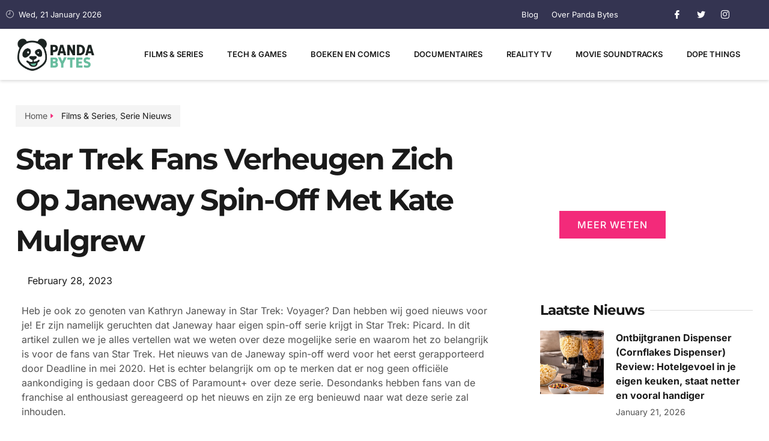

--- FILE ---
content_type: text/html; charset=utf-8
request_url: https://www.google.com/recaptcha/api2/aframe
body_size: 269
content:
<!DOCTYPE HTML><html><head><meta http-equiv="content-type" content="text/html; charset=UTF-8"></head><body><script nonce="ROf0lIB6TRJygkEOObfMYQ">/** Anti-fraud and anti-abuse applications only. See google.com/recaptcha */ try{var clients={'sodar':'https://pagead2.googlesyndication.com/pagead/sodar?'};window.addEventListener("message",function(a){try{if(a.source===window.parent){var b=JSON.parse(a.data);var c=clients[b['id']];if(c){var d=document.createElement('img');d.src=c+b['params']+'&rc='+(localStorage.getItem("rc::a")?sessionStorage.getItem("rc::b"):"");window.document.body.appendChild(d);sessionStorage.setItem("rc::e",parseInt(sessionStorage.getItem("rc::e")||0)+1);localStorage.setItem("rc::h",'1769018574762');}}}catch(b){}});window.parent.postMessage("_grecaptcha_ready", "*");}catch(b){}</script></body></html>

--- FILE ---
content_type: text/css
request_url: https://pandabytes.nl/wp-content/uploads/elementor/css/post-24995.css?ver=1768988706
body_size: 1309
content:
.elementor-24995 .elementor-element.elementor-element-541d6730 > .elementor-container > .elementor-column > .elementor-widget-wrap{align-content:center;align-items:center;}.elementor-24995 .elementor-element.elementor-element-541d6730:not(.elementor-motion-effects-element-type-background), .elementor-24995 .elementor-element.elementor-element-541d6730 > .elementor-motion-effects-container > .elementor-motion-effects-layer{background-color:var( --e-global-color-primary );}.elementor-24995 .elementor-element.elementor-element-541d6730{transition:background 0.3s, border 0.3s, border-radius 0.3s, box-shadow 0.3s;}.elementor-24995 .elementor-element.elementor-element-541d6730 > .elementor-background-overlay{transition:background 0.3s, border-radius 0.3s, opacity 0.3s;}.elementor-24995 .elementor-element.elementor-element-6fdc9318 .elementor-icon-list-icon i{color:var( --e-global-color-651faef );transition:color 0.3s;}.elementor-24995 .elementor-element.elementor-element-6fdc9318 .elementor-icon-list-icon svg{fill:var( --e-global-color-651faef );transition:fill 0.3s;}.elementor-24995 .elementor-element.elementor-element-6fdc9318{--e-icon-list-icon-size:13px;--icon-vertical-align:center;--icon-vertical-offset:0px;}.elementor-24995 .elementor-element.elementor-element-6fdc9318 .elementor-icon-list-item > .elementor-icon-list-text, .elementor-24995 .elementor-element.elementor-element-6fdc9318 .elementor-icon-list-item > a{font-family:var( --e-global-typography-112b6c4-font-family ), Sans-serif;font-size:var( --e-global-typography-112b6c4-font-size );font-weight:var( --e-global-typography-112b6c4-font-weight );}.elementor-24995 .elementor-element.elementor-element-6fdc9318 .elementor-icon-list-text{color:var( --e-global-color-651faef );transition:color 0.3s;}.elementor-24995 .elementor-element.elementor-element-1772f7e1 > .elementor-container > .elementor-column > .elementor-widget-wrap{align-content:center;align-items:center;}.elementor-24995 .elementor-element.elementor-element-53c7b1d1{width:auto;max-width:auto;--e-icon-list-icon-size:14px;--icon-vertical-offset:0px;}.elementor-24995 .elementor-element.elementor-element-53c7b1d1 .elementor-icon-list-items:not(.elementor-inline-items) .elementor-icon-list-item:not(:last-child){padding-block-end:calc(2px/2);}.elementor-24995 .elementor-element.elementor-element-53c7b1d1 .elementor-icon-list-items:not(.elementor-inline-items) .elementor-icon-list-item:not(:first-child){margin-block-start:calc(2px/2);}.elementor-24995 .elementor-element.elementor-element-53c7b1d1 .elementor-icon-list-items.elementor-inline-items .elementor-icon-list-item{margin-inline:calc(2px/2);}.elementor-24995 .elementor-element.elementor-element-53c7b1d1 .elementor-icon-list-items.elementor-inline-items{margin-inline:calc(-2px/2);}.elementor-24995 .elementor-element.elementor-element-53c7b1d1 .elementor-icon-list-items.elementor-inline-items .elementor-icon-list-item:after{inset-inline-end:calc(-2px/2);}.elementor-24995 .elementor-element.elementor-element-53c7b1d1 .elementor-icon-list-icon i{color:var( --e-global-color-308e809 );transition:color 0.3s;}.elementor-24995 .elementor-element.elementor-element-53c7b1d1 .elementor-icon-list-icon svg{fill:var( --e-global-color-308e809 );transition:fill 0.3s;}.elementor-24995 .elementor-element.elementor-element-53c7b1d1 .elementor-icon-list-item > .elementor-icon-list-text, .elementor-24995 .elementor-element.elementor-element-53c7b1d1 .elementor-icon-list-item > a{font-family:var( --e-global-typography-112b6c4-font-family ), Sans-serif;font-size:var( --e-global-typography-112b6c4-font-size );font-weight:var( --e-global-typography-112b6c4-font-weight );}.elementor-24995 .elementor-element.elementor-element-53c7b1d1 .elementor-icon-list-text{color:var( --e-global-color-651faef );transition:color 0.3s;}.elementor-24995 .elementor-element.elementor-element-15cf64e{--grid-template-columns:repeat(0, auto);--icon-size:14px;--grid-column-gap:7px;--grid-row-gap:0px;}.elementor-24995 .elementor-element.elementor-element-15cf64e .elementor-widget-container{text-align:left;}.elementor-24995 .elementor-element.elementor-element-15cf64e .elementor-social-icon{background-color:var( --e-global-color-2db06a9 );}.elementor-24995 .elementor-element.elementor-element-15cf64e .elementor-social-icon i{color:var( --e-global-color-651faef );}.elementor-24995 .elementor-element.elementor-element-15cf64e .elementor-social-icon svg{fill:var( --e-global-color-651faef );}.elementor-24995 .elementor-element.elementor-element-15cf64e .elementor-social-icon:hover{background-color:var( --e-global-color-2db06a9 );}.elementor-24995 .elementor-element.elementor-element-15cf64e .elementor-social-icon:hover i{color:var( --e-global-color-308e809 );}.elementor-24995 .elementor-element.elementor-element-15cf64e .elementor-social-icon:hover svg{fill:var( --e-global-color-308e809 );}.elementor-24995 .elementor-element.elementor-element-344d0cf9 > .elementor-container > .elementor-column > .elementor-widget-wrap{align-content:center;align-items:center;}.elementor-24995 .elementor-element.elementor-element-344d0cf9:not(.elementor-motion-effects-element-type-background), .elementor-24995 .elementor-element.elementor-element-344d0cf9 > .elementor-motion-effects-container > .elementor-motion-effects-layer{background-color:var( --e-global-color-651faef );}.elementor-24995 .elementor-element.elementor-element-344d0cf9{box-shadow:0px 2px 5px 0px rgba(0, 0, 0, 0.15);transition:background 0.3s, border 0.3s, border-radius 0.3s, box-shadow 0.3s;z-index:9;}.elementor-24995 .elementor-element.elementor-element-344d0cf9 > .elementor-background-overlay{transition:background 0.3s, border-radius 0.3s, opacity 0.3s;}.elementor-24995 .elementor-element.elementor-element-2f050cb{width:auto;max-width:auto;text-align:start;}.elementor-24995 .elementor-element.elementor-element-2f050cb img{width:334px;}.elementor-24995 .elementor-element.elementor-element-66172455 > .elementor-element-populated{padding:25px 0px 25px 0px;}.elementor-24995 .elementor-element.elementor-element-60673420 .elementor-menu-toggle{margin-left:auto;background-color:var( --e-global-color-2db06a9 );}.elementor-24995 .elementor-element.elementor-element-60673420 .elementor-nav-menu .elementor-item{font-family:var( --e-global-typography-520c191-font-family ), Sans-serif;font-size:var( --e-global-typography-520c191-font-size );font-weight:var( --e-global-typography-520c191-font-weight );text-transform:var( --e-global-typography-520c191-text-transform );line-height:var( --e-global-typography-520c191-line-height );letter-spacing:var( --e-global-typography-520c191-letter-spacing );}.elementor-24995 .elementor-element.elementor-element-60673420 .elementor-nav-menu--main .elementor-item{color:var( --e-global-color-secondary );fill:var( --e-global-color-secondary );padding-top:10px;padding-bottom:10px;}.elementor-24995 .elementor-element.elementor-element-60673420 .elementor-nav-menu--main .elementor-item:hover,
					.elementor-24995 .elementor-element.elementor-element-60673420 .elementor-nav-menu--main .elementor-item.elementor-item-active,
					.elementor-24995 .elementor-element.elementor-element-60673420 .elementor-nav-menu--main .elementor-item.highlighted,
					.elementor-24995 .elementor-element.elementor-element-60673420 .elementor-nav-menu--main .elementor-item:focus{color:var( --e-global-color-308e809 );}.elementor-24995 .elementor-element.elementor-element-60673420 .elementor-nav-menu--main:not(.e--pointer-framed) .elementor-item:before,
					.elementor-24995 .elementor-element.elementor-element-60673420 .elementor-nav-menu--main:not(.e--pointer-framed) .elementor-item:after{background-color:var( --e-global-color-a954db2 );}.elementor-24995 .elementor-element.elementor-element-60673420 .e--pointer-framed .elementor-item:before,
					.elementor-24995 .elementor-element.elementor-element-60673420 .e--pointer-framed .elementor-item:after{border-color:var( --e-global-color-a954db2 );}.elementor-24995 .elementor-element.elementor-element-60673420 .elementor-nav-menu--main .elementor-item.elementor-item-active{color:var( --e-global-color-308e809 );}.elementor-24995 .elementor-element.elementor-element-60673420 .elementor-nav-menu--main:not(.e--pointer-framed) .elementor-item.elementor-item-active:before,
					.elementor-24995 .elementor-element.elementor-element-60673420 .elementor-nav-menu--main:not(.e--pointer-framed) .elementor-item.elementor-item-active:after{background-color:var( --e-global-color-a954db2 );}.elementor-24995 .elementor-element.elementor-element-60673420 .e--pointer-framed .elementor-item.elementor-item-active:before,
					.elementor-24995 .elementor-element.elementor-element-60673420 .e--pointer-framed .elementor-item.elementor-item-active:after{border-color:var( --e-global-color-a954db2 );}.elementor-24995 .elementor-element.elementor-element-60673420{--e-nav-menu-horizontal-menu-item-margin:calc( 0px / 2 );}.elementor-24995 .elementor-element.elementor-element-60673420 .elementor-nav-menu--main:not(.elementor-nav-menu--layout-horizontal) .elementor-nav-menu > li:not(:last-child){margin-bottom:0px;}.elementor-24995 .elementor-element.elementor-element-60673420 .elementor-nav-menu--dropdown a, .elementor-24995 .elementor-element.elementor-element-60673420 .elementor-menu-toggle{color:var( --e-global-color-secondary );fill:var( --e-global-color-secondary );}.elementor-24995 .elementor-element.elementor-element-60673420 .elementor-nav-menu--dropdown{background-color:var( --e-global-color-651faef );border-style:solid;border-width:0px 0px 0px 8px;border-color:var( --e-global-color-a291686 );}.elementor-24995 .elementor-element.elementor-element-60673420 .elementor-nav-menu--dropdown a:hover,
					.elementor-24995 .elementor-element.elementor-element-60673420 .elementor-nav-menu--dropdown a:focus,
					.elementor-24995 .elementor-element.elementor-element-60673420 .elementor-nav-menu--dropdown a.elementor-item-active,
					.elementor-24995 .elementor-element.elementor-element-60673420 .elementor-nav-menu--dropdown a.highlighted,
					.elementor-24995 .elementor-element.elementor-element-60673420 .elementor-menu-toggle:hover,
					.elementor-24995 .elementor-element.elementor-element-60673420 .elementor-menu-toggle:focus{color:var( --e-global-color-308e809 );}.elementor-24995 .elementor-element.elementor-element-60673420 .elementor-nav-menu--dropdown a:hover,
					.elementor-24995 .elementor-element.elementor-element-60673420 .elementor-nav-menu--dropdown a:focus,
					.elementor-24995 .elementor-element.elementor-element-60673420 .elementor-nav-menu--dropdown a.elementor-item-active,
					.elementor-24995 .elementor-element.elementor-element-60673420 .elementor-nav-menu--dropdown a.highlighted{background-color:var( --e-global-color-a954db2 );}.elementor-24995 .elementor-element.elementor-element-60673420 .elementor-nav-menu--dropdown a.elementor-item-active{color:var( --e-global-color-308e809 );background-color:var( --e-global-color-a954db2 );}.elementor-24995 .elementor-element.elementor-element-60673420 .elementor-nav-menu--dropdown .elementor-item, .elementor-24995 .elementor-element.elementor-element-60673420 .elementor-nav-menu--dropdown  .elementor-sub-item{font-family:"Inter", Sans-serif;font-size:14px;}.elementor-24995 .elementor-element.elementor-element-60673420 .elementor-nav-menu--main .elementor-nav-menu--dropdown, .elementor-24995 .elementor-element.elementor-element-60673420 .elementor-nav-menu__container.elementor-nav-menu--dropdown{box-shadow:0px 10px 40px -5px rgba(0, 0, 0, 0.15);}.elementor-24995 .elementor-element.elementor-element-60673420 .elementor-nav-menu--dropdown a{padding-left:10px;padding-right:10px;padding-top:10px;padding-bottom:10px;}.elementor-24995 .elementor-element.elementor-element-60673420 .elementor-nav-menu--dropdown li:not(:last-child){border-style:solid;border-color:var( --e-global-color-9eaa092 );border-bottom-width:1px;}.elementor-24995 .elementor-element.elementor-element-60673420 .elementor-nav-menu--main > .elementor-nav-menu > li > .elementor-nav-menu--dropdown, .elementor-24995 .elementor-element.elementor-element-60673420 .elementor-nav-menu__container.elementor-nav-menu--dropdown{margin-top:25px !important;}.elementor-24995 .elementor-element.elementor-element-60673420 div.elementor-menu-toggle{color:var( --e-global-color-secondary );}.elementor-24995 .elementor-element.elementor-element-60673420 div.elementor-menu-toggle svg{fill:var( --e-global-color-secondary );}.elementor-24995 .elementor-element.elementor-element-60673420 div.elementor-menu-toggle:hover, .elementor-24995 .elementor-element.elementor-element-60673420 div.elementor-menu-toggle:focus{color:var( --e-global-color-308e809 );}.elementor-24995 .elementor-element.elementor-element-60673420 div.elementor-menu-toggle:hover svg, .elementor-24995 .elementor-element.elementor-element-60673420 div.elementor-menu-toggle:focus svg{fill:var( --e-global-color-308e809 );}.elementor-24995 .elementor-element.elementor-element-60673420 .elementor-menu-toggle:hover, .elementor-24995 .elementor-element.elementor-element-60673420 .elementor-menu-toggle:focus{background-color:var( --e-global-color-a954db2 );}.elementor-theme-builder-content-area{height:400px;}.elementor-location-header:before, .elementor-location-footer:before{content:"";display:table;clear:both;}@media(max-width:1024px){.elementor-24995 .elementor-element.elementor-element-541d6730{padding:0px 10px 0px 10px;}.elementor-24995 .elementor-element.elementor-element-6fdc9318{--e-icon-list-icon-size:12px;}.elementor-24995 .elementor-element.elementor-element-6fdc9318 .elementor-icon-list-item > .elementor-icon-list-text, .elementor-24995 .elementor-element.elementor-element-6fdc9318 .elementor-icon-list-item > a{font-size:var( --e-global-typography-112b6c4-font-size );}.elementor-24995 .elementor-element.elementor-element-53c7b1d1 .elementor-icon-list-item > .elementor-icon-list-text, .elementor-24995 .elementor-element.elementor-element-53c7b1d1 .elementor-icon-list-item > a{font-size:var( --e-global-typography-112b6c4-font-size );}.elementor-24995 .elementor-element.elementor-element-15cf64e .elementor-widget-container{text-align:left;}.elementor-24995 .elementor-element.elementor-element-15cf64e{--icon-size:13px;--grid-column-gap:5px;}.elementor-24995 .elementor-element.elementor-element-344d0cf9{padding:0px 10px 0px 10px;}.elementor-24995 .elementor-element.elementor-element-66172455 > .elementor-element-populated{padding:15px 0px 15px 0px;}.elementor-24995 .elementor-element.elementor-element-60673420 .elementor-nav-menu .elementor-item{font-size:var( --e-global-typography-520c191-font-size );line-height:var( --e-global-typography-520c191-line-height );letter-spacing:var( --e-global-typography-520c191-letter-spacing );}.elementor-24995 .elementor-element.elementor-element-60673420 .elementor-nav-menu--dropdown .elementor-item, .elementor-24995 .elementor-element.elementor-element-60673420 .elementor-nav-menu--dropdown  .elementor-sub-item{font-size:12px;}.elementor-24995 .elementor-element.elementor-element-60673420 .elementor-nav-menu--dropdown a{padding-left:15px;padding-right:15px;padding-top:12px;padding-bottom:12px;}.elementor-24995 .elementor-element.elementor-element-60673420 .elementor-nav-menu--main > .elementor-nav-menu > li > .elementor-nav-menu--dropdown, .elementor-24995 .elementor-element.elementor-element-60673420 .elementor-nav-menu__container.elementor-nav-menu--dropdown{margin-top:16px !important;}.elementor-24995 .elementor-element.elementor-element-60673420{--nav-menu-icon-size:22px;}}@media(max-width:767px){.elementor-24995 .elementor-element.elementor-element-541d6730{padding:10px 15px 10px 15px;}.elementor-24995 .elementor-element.elementor-element-69a1e485{width:40%;}.elementor-24995 .elementor-element.elementor-element-69a1e485 > .elementor-element-populated{padding:0px 0px 0px 0px;}.elementor-24995 .elementor-element.elementor-element-6fdc9318{--e-icon-list-icon-size:11px;}.elementor-24995 .elementor-element.elementor-element-6fdc9318 .elementor-icon-list-item > .elementor-icon-list-text, .elementor-24995 .elementor-element.elementor-element-6fdc9318 .elementor-icon-list-item > a{font-size:var( --e-global-typography-112b6c4-font-size );}.elementor-24995 .elementor-element.elementor-element-4c5c1d5a{width:60%;}.elementor-24995 .elementor-element.elementor-element-4c5c1d5a > .elementor-element-populated{padding:0px 0px 0px 0px;}.elementor-24995 .elementor-element.elementor-element-53c7b1d1 .elementor-icon-list-items:not(.elementor-inline-items) .elementor-icon-list-item:not(:last-child){padding-block-end:calc(0px/2);}.elementor-24995 .elementor-element.elementor-element-53c7b1d1 .elementor-icon-list-items:not(.elementor-inline-items) .elementor-icon-list-item:not(:first-child){margin-block-start:calc(0px/2);}.elementor-24995 .elementor-element.elementor-element-53c7b1d1 .elementor-icon-list-items.elementor-inline-items .elementor-icon-list-item{margin-inline:calc(0px/2);}.elementor-24995 .elementor-element.elementor-element-53c7b1d1 .elementor-icon-list-items.elementor-inline-items{margin-inline:calc(-0px/2);}.elementor-24995 .elementor-element.elementor-element-53c7b1d1 .elementor-icon-list-items.elementor-inline-items .elementor-icon-list-item:after{inset-inline-end:calc(-0px/2);}.elementor-24995 .elementor-element.elementor-element-53c7b1d1 .elementor-icon-list-item > .elementor-icon-list-text, .elementor-24995 .elementor-element.elementor-element-53c7b1d1 .elementor-icon-list-item > a{font-size:var( --e-global-typography-112b6c4-font-size );}.elementor-24995 .elementor-element.elementor-element-15cf64e{--icon-size:12px;}.elementor-24995 .elementor-element.elementor-element-344d0cf9{padding:0px 5px 0px 5px;}.elementor-24995 .elementor-element.elementor-element-677416a3{width:45%;}.elementor-24995 .elementor-element.elementor-element-2f050cb img{max-width:130px;}.elementor-24995 .elementor-element.elementor-element-66172455{width:38%;}.elementor-24995 .elementor-element.elementor-element-66172455 > .elementor-element-populated{padding:12px 0px 12px 0px;}.elementor-24995 .elementor-element.elementor-element-60673420 .elementor-nav-menu .elementor-item{font-size:var( --e-global-typography-520c191-font-size );line-height:var( --e-global-typography-520c191-line-height );letter-spacing:var( --e-global-typography-520c191-letter-spacing );}.elementor-24995 .elementor-element.elementor-element-60673420 .elementor-nav-menu--dropdown .elementor-item, .elementor-24995 .elementor-element.elementor-element-60673420 .elementor-nav-menu--dropdown  .elementor-sub-item{font-size:11px;}.elementor-24995 .elementor-element.elementor-element-60673420 .elementor-nav-menu--dropdown a{padding-left:12px;padding-right:12px;padding-top:10px;padding-bottom:10px;}.elementor-24995 .elementor-element.elementor-element-60673420 .elementor-nav-menu--main > .elementor-nav-menu > li > .elementor-nav-menu--dropdown, .elementor-24995 .elementor-element.elementor-element-60673420 .elementor-nav-menu__container.elementor-nav-menu--dropdown{margin-top:13px !important;}.elementor-24995 .elementor-element.elementor-element-60673420{--nav-menu-icon-size:21px;}}@media(min-width:768px){.elementor-24995 .elementor-element.elementor-element-69a1e485{width:65.264%;}.elementor-24995 .elementor-element.elementor-element-4c5c1d5a{width:34.699%;}.elementor-24995 .elementor-element.elementor-element-3d9f4bea{width:62.998%;}.elementor-24995 .elementor-element.elementor-element-65d48f1d{width:37%;}.elementor-24995 .elementor-element.elementor-element-677416a3{width:15%;}.elementor-24995 .elementor-element.elementor-element-66172455{width:85%;}}@media(max-width:1024px) and (min-width:768px){.elementor-24995 .elementor-element.elementor-element-69a1e485{width:48%;}.elementor-24995 .elementor-element.elementor-element-4c5c1d5a{width:52%;}.elementor-24995 .elementor-element.elementor-element-3d9f4bea{width:64%;}.elementor-24995 .elementor-element.elementor-element-65d48f1d{width:36%;}.elementor-24995 .elementor-element.elementor-element-677416a3{width:25%;}.elementor-24995 .elementor-element.elementor-element-66172455{width:47%;}}

--- FILE ---
content_type: text/css
request_url: https://pandabytes.nl/wp-content/uploads/elementor/css/post-381.css?ver=1768988710
body_size: 2236
content:
.elementor-381 .elementor-element.elementor-element-6ccc7c68{overflow:hidden;transition:background 0.3s, border 0.3s, border-radius 0.3s, box-shadow 0.3s;padding:2em 1em 4em 1em;}.elementor-381 .elementor-element.elementor-element-6ccc7c68:not(.elementor-motion-effects-element-type-background), .elementor-381 .elementor-element.elementor-element-6ccc7c68 > .elementor-motion-effects-container > .elementor-motion-effects-layer{background-color:var( --e-global-color-651faef );}.elementor-381 .elementor-element.elementor-element-6ccc7c68 > .elementor-background-overlay{transition:background 0.3s, border-radius 0.3s, opacity 0.3s;}.elementor-381 .elementor-element.elementor-element-244fc45e > .elementor-element-populated{margin:0em 3em 0em 0em;--e-column-margin-right:3em;--e-column-margin-left:0em;}.elementor-381 .elementor-element.elementor-element-418760d6 .elementor-icon-list-items:not(.elementor-inline-items) .elementor-icon-list-item:not(:last-child){padding-block-end:calc(8px/2);}.elementor-381 .elementor-element.elementor-element-418760d6 .elementor-icon-list-items:not(.elementor-inline-items) .elementor-icon-list-item:not(:first-child){margin-block-start:calc(8px/2);}.elementor-381 .elementor-element.elementor-element-418760d6 .elementor-icon-list-items.elementor-inline-items .elementor-icon-list-item{margin-inline:calc(8px/2);}.elementor-381 .elementor-element.elementor-element-418760d6 .elementor-icon-list-items.elementor-inline-items{margin-inline:calc(-8px/2);}.elementor-381 .elementor-element.elementor-element-418760d6 .elementor-icon-list-items.elementor-inline-items .elementor-icon-list-item:after{inset-inline-end:calc(-8px/2);}.elementor-381 .elementor-element.elementor-element-418760d6 .elementor-icon-list-icon i{color:var( --e-global-color-accent );transition:color 0.3s;}.elementor-381 .elementor-element.elementor-element-418760d6 .elementor-icon-list-icon svg{fill:var( --e-global-color-accent );transition:fill 0.3s;}.elementor-381 .elementor-element.elementor-element-418760d6{--e-icon-list-icon-size:14px;--icon-vertical-align:center;--icon-vertical-offset:0px;width:auto;max-width:auto;}.elementor-381 .elementor-element.elementor-element-418760d6 .elementor-icon-list-item > .elementor-icon-list-text, .elementor-381 .elementor-element.elementor-element-418760d6 .elementor-icon-list-item > a{font-family:var( --e-global-typography-69c152f-font-family ), Sans-serif;font-size:var( --e-global-typography-69c152f-font-size );line-height:var( --e-global-typography-69c152f-line-height );letter-spacing:var( --e-global-typography-69c152f-letter-spacing );word-spacing:var( --e-global-typography-69c152f-word-spacing );}.elementor-381 .elementor-element.elementor-element-418760d6 .elementor-icon-list-text{color:var( --e-global-color-text );transition:color 0.3s;}.elementor-381 .elementor-element.elementor-element-418760d6 .elementor-icon-list-item:hover .elementor-icon-list-text{color:var( --e-global-color-308e809 );}.elementor-381 .elementor-element.elementor-element-418760d6 > .elementor-widget-container{margin:0px 0px 20px 0px;padding:7px 15px 7px 15px;background-color:var( --e-global-color-a954db2 );}.elementor-381 .elementor-element.elementor-element-5c70ddbe .elementor-icon-list-icon i{color:var( --e-global-color-accent );font-size:15px;}.elementor-381 .elementor-element.elementor-element-5c70ddbe .elementor-icon-list-icon svg{fill:var( --e-global-color-accent );--e-icon-list-icon-size:15px;}.elementor-381 .elementor-element.elementor-element-5c70ddbe .elementor-icon-list-icon{width:15px;}.elementor-381 .elementor-element.elementor-element-5c70ddbe{width:auto;max-width:auto;align-self:center;}.elementor-381 .elementor-element.elementor-element-a1b780f img{width:100%;height:480px;object-fit:cover;object-position:center center;filter:brightness( 85% ) contrast( 100% ) saturate( 100% ) blur( 0px ) hue-rotate( 0deg );}.elementor-381 .elementor-element.elementor-element-a1b780f > .elementor-widget-container{margin:2em 0em 0em 0em;}.elementor-381 .elementor-element.elementor-element-3e97d758 > .elementor-widget-container{margin:1em 0em 0em 0em;}.elementor-381 .elementor-element.elementor-element-21f795c{--display:flex;--flex-direction:row;--container-widget-width:calc( ( 1 - var( --container-widget-flex-grow ) ) * 100% );--container-widget-height:100%;--container-widget-flex-grow:1;--container-widget-align-self:stretch;--flex-wrap-mobile:wrap;--align-items:flex-start;}.elementor-381 .elementor-element.elementor-element-74ce03a .elementor-heading-title{font-family:var( --e-global-typography-7044a64-font-family ), Sans-serif;font-size:var( --e-global-typography-7044a64-font-size );font-weight:var( --e-global-typography-7044a64-font-weight );line-height:var( --e-global-typography-7044a64-line-height );letter-spacing:var( --e-global-typography-7044a64-letter-spacing );word-spacing:var( --e-global-typography-7044a64-word-spacing );}.elementor-381 .elementor-element.elementor-element-74ce03a > .elementor-widget-container{padding:0px 20px 0px 0px;}.elementor-381 .elementor-element.elementor-element-74ce03a{width:auto;max-width:auto;align-self:center;}.elementor-381 .elementor-element.elementor-element-f672f29 .elementor-icon-list-icon i{color:var( --e-global-color-accent );font-size:15px;}.elementor-381 .elementor-element.elementor-element-f672f29 .elementor-icon-list-icon svg{fill:var( --e-global-color-accent );--e-icon-list-icon-size:15px;}.elementor-381 .elementor-element.elementor-element-f672f29 .elementor-icon-list-icon{width:15px;}.elementor-381 .elementor-element.elementor-element-f672f29 .elementor-icon-list-item{font-size:14px;font-weight:600;word-spacing:10px;}.elementor-381 .elementor-element.elementor-element-f672f29{width:auto;max-width:auto;align-self:center;}.elementor-381 .elementor-element.elementor-element-5511f8f3 .elementor-heading-title{font-family:var( --e-global-typography-7044a64-font-family ), Sans-serif;font-size:var( --e-global-typography-7044a64-font-size );font-weight:var( --e-global-typography-7044a64-font-weight );line-height:var( --e-global-typography-7044a64-line-height );letter-spacing:var( --e-global-typography-7044a64-letter-spacing );word-spacing:var( --e-global-typography-7044a64-word-spacing );}.elementor-381 .elementor-element.elementor-element-5511f8f3 > .elementor-widget-container{padding:0px 20px 0px 0px;}.elementor-381 .elementor-element.elementor-element-5511f8f3{width:auto;max-width:auto;align-self:center;}.elementor-381 .elementor-element.elementor-element-19b33e74{--grid-side-margin:7px;--grid-column-gap:7px;--grid-row-gap:10px;--grid-bottom-margin:10px;width:auto;max-width:auto;align-self:center;}.elementor-381 .elementor-element.elementor-element-19b33e74 .elementor-share-btn{font-size:calc(0.7px * 10);}.elementor-381 .elementor-element.elementor-element-22481623{--divider-border-style:solid;--divider-color:var( --e-global-color-9eaa092 );--divider-border-width:1px;}.elementor-381 .elementor-element.elementor-element-22481623 .elementor-divider-separator{width:100%;}.elementor-381 .elementor-element.elementor-element-22481623 .elementor-divider{padding-block-start:15px;padding-block-end:15px;}.elementor-381 .elementor-element.elementor-element-22481623 > .elementor-widget-container{margin:2em 0em 0em 0em;}.elementor-381 .elementor-element.elementor-element-980820d > .elementor-widget-wrap > .elementor-widget:not(.elementor-widget__width-auto):not(.elementor-widget__width-initial):not(:last-child):not(.elementor-absolute){margin-block-end:20px;}.elementor-381 .elementor-element.elementor-element-980820d > .elementor-element-populated{border-style:dashed;border-width:0px 0px 0px 0px;border-color:var( --e-global-color-9eaa092 );}.elementor-381 .elementor-element.elementor-element-629e0383{margin-top:0em;margin-bottom:2em;}.elementor-381 .elementor-element.elementor-element-e480e80 .elementor-cta__content{min-height:296px;text-align:start;padding:2em 2em 2em 2em;}.elementor-381 .elementor-element.elementor-element-e480e80 .elementor-cta__title{font-family:"Montserrat", Sans-serif;font-size:28px;font-weight:700;line-height:1.2em;letter-spacing:-1px;}.elementor-381 .elementor-element.elementor-element-e480e80 .elementor-cta__title:not(:last-child){margin-bottom:10px;}.elementor-381 .elementor-element.elementor-element-e480e80 .elementor-cta__description{font-family:var( --e-global-typography-b2ce6af-font-family ), Sans-serif;font-size:var( --e-global-typography-b2ce6af-font-size );line-height:var( --e-global-typography-b2ce6af-line-height );letter-spacing:var( --e-global-typography-b2ce6af-letter-spacing );word-spacing:var( --e-global-typography-b2ce6af-word-spacing );}.elementor-381 .elementor-element.elementor-element-e480e80 .elementor-cta__description:not(:last-child){margin-bottom:20px;}.elementor-381 .elementor-element.elementor-element-e480e80 .elementor-cta__button{color:var( --e-global-color-651faef );background-color:var( --e-global-color-accent );border-width:0px;}.elementor-381 .elementor-element.elementor-element-e480e80 .elementor-cta__button:hover{color:var( --e-global-color-651faef );background-color:var( --e-global-color-308e809 );}.elementor-381 .elementor-element.elementor-element-e480e80 .elementor-cta__content-item{transition-duration:500ms;}.elementor-381 .elementor-element.elementor-element-e480e80.elementor-cta--sequenced-animation .elementor-cta__content-item:nth-child(2){transition-delay:calc( 500ms / 3 );}.elementor-381 .elementor-element.elementor-element-e480e80.elementor-cta--sequenced-animation .elementor-cta__content-item:nth-child(3){transition-delay:calc( ( 500ms / 3 ) * 2 );}.elementor-381 .elementor-element.elementor-element-e480e80.elementor-cta--sequenced-animation .elementor-cta__content-item:nth-child(4){transition-delay:calc( ( 500ms / 3 ) * 3 );}.elementor-381 .elementor-element.elementor-element-e480e80 .elementor-cta__bg{filter:brightness( 70% ) contrast( 100% ) saturate( 100% ) blur( 0px ) hue-rotate( 0deg );}.elementor-381 .elementor-element.elementor-element-e480e80 .elementor-cta:hover .elementor-cta__bg-overlay{background-color:#02010100;}.elementor-381 .elementor-element.elementor-element-e480e80 .elementor-cta .elementor-cta__bg, .elementor-381 .elementor-element.elementor-element-e480e80 .elementor-cta .elementor-cta__bg-overlay{transition-duration:1500ms;}.elementor-381 .elementor-element.elementor-element-e480e80{width:var( --container-widget-width, 378px );max-width:378px;--container-widget-width:378px;--container-widget-flex-grow:0;}.elementor-381 .elementor-element.elementor-element-66386b55{--divider-border-style:solid;--divider-color:var( --e-global-color-9eaa092 );--divider-border-width:1px;}.elementor-381 .elementor-element.elementor-element-66386b55 .elementor-divider-separator{width:100%;}.elementor-381 .elementor-element.elementor-element-66386b55 .elementor-divider{padding-block-start:0px;padding-block-end:0px;}.elementor-381 .elementor-element.elementor-element-66386b55 .elementor-divider__text{color:var( --e-global-color-secondary );font-family:var( --e-global-typography-83682a1-font-family ), Sans-serif;font-size:var( --e-global-typography-83682a1-font-size );font-weight:var( --e-global-typography-83682a1-font-weight );line-height:var( --e-global-typography-83682a1-line-height );letter-spacing:var( --e-global-typography-83682a1-letter-spacing );word-spacing:var( --e-global-typography-83682a1-word-spacing );}.elementor-381 .elementor-element.elementor-element-43551cb3 .elementor-posts-container .elementor-post__thumbnail{padding-bottom:calc( 1 * 100% );}.elementor-381 .elementor-element.elementor-element-43551cb3:after{content:"1";}.elementor-381 .elementor-element.elementor-element-43551cb3 .elementor-post__thumbnail__link{width:30%;}.elementor-381 .elementor-element.elementor-element-43551cb3 .elementor-post__meta-data span + span:before{content:"/";}.elementor-381 .elementor-element.elementor-element-43551cb3{--grid-column-gap:30px;--grid-row-gap:25px;}.elementor-381 .elementor-element.elementor-element-43551cb3.elementor-posts--thumbnail-left .elementor-post__thumbnail__link{margin-right:20px;}.elementor-381 .elementor-element.elementor-element-43551cb3.elementor-posts--thumbnail-right .elementor-post__thumbnail__link{margin-left:20px;}.elementor-381 .elementor-element.elementor-element-43551cb3.elementor-posts--thumbnail-top .elementor-post__thumbnail__link{margin-bottom:20px;}.elementor-381 .elementor-element.elementor-element-43551cb3 .elementor-post__title, .elementor-381 .elementor-element.elementor-element-43551cb3 .elementor-post__title a{font-family:var( --e-global-typography-b2ce6af-font-family ), Sans-serif;font-size:var( --e-global-typography-b2ce6af-font-size );line-height:var( --e-global-typography-b2ce6af-line-height );letter-spacing:var( --e-global-typography-b2ce6af-letter-spacing );word-spacing:var( --e-global-typography-b2ce6af-word-spacing );}.elementor-381 .elementor-element.elementor-element-43551cb3 .elementor-post__title{margin-bottom:5px;}.elementor-381 .elementor-element.elementor-element-43551cb3 .elementor-post__meta-data{color:var( --e-global-color-text );font-family:var( --e-global-typography-69c152f-font-family ), Sans-serif;font-size:var( --e-global-typography-69c152f-font-size );line-height:var( --e-global-typography-69c152f-line-height );letter-spacing:var( --e-global-typography-69c152f-letter-spacing );word-spacing:var( --e-global-typography-69c152f-word-spacing );}.elementor-381 .elementor-element.elementor-element-43551cb3 .elementor-post__meta-data span:before{color:var( --e-global-color-accent );}.elementor-381 .elementor-element.elementor-element-43551cb3 > .elementor-widget-container{margin:0em 0em 1em 0em;}.elementor-381 .elementor-element.elementor-element-4b5524ea{--divider-border-style:solid;--divider-color:var( --e-global-color-9eaa092 );--divider-border-width:1px;}.elementor-381 .elementor-element.elementor-element-4b5524ea .elementor-divider-separator{width:100%;}.elementor-381 .elementor-element.elementor-element-4b5524ea .elementor-divider{padding-block-start:0px;padding-block-end:0px;}.elementor-381 .elementor-element.elementor-element-4b5524ea .elementor-divider__text{color:var( --e-global-color-secondary );font-family:var( --e-global-typography-83682a1-font-family ), Sans-serif;font-size:var( --e-global-typography-83682a1-font-size );font-weight:var( --e-global-typography-83682a1-font-weight );line-height:var( --e-global-typography-83682a1-line-height );letter-spacing:var( --e-global-typography-83682a1-letter-spacing );word-spacing:var( --e-global-typography-83682a1-word-spacing );}.elementor-381 .elementor-element.elementor-element-17d7ed04 .elementor-icon-list-items:not(.elementor-inline-items) .elementor-icon-list-item:not(:last-child){padding-bottom:calc(10px/2);}.elementor-381 .elementor-element.elementor-element-17d7ed04 .elementor-icon-list-items:not(.elementor-inline-items) .elementor-icon-list-item:not(:first-child){margin-top:calc(10px/2);}.elementor-381 .elementor-element.elementor-element-17d7ed04 .elementor-icon-list-items.elementor-inline-items .elementor-icon-list-item{margin-right:calc(10px/2);margin-left:calc(10px/2);}.elementor-381 .elementor-element.elementor-element-17d7ed04 .elementor-icon-list-items.elementor-inline-items{margin-right:calc(-10px/2);margin-left:calc(-10px/2);}body.rtl .elementor-381 .elementor-element.elementor-element-17d7ed04 .elementor-icon-list-items.elementor-inline-items .elementor-icon-list-item:after{left:calc(-10px/2);}body:not(.rtl) .elementor-381 .elementor-element.elementor-element-17d7ed04 .elementor-icon-list-items.elementor-inline-items .elementor-icon-list-item:after{right:calc(-10px/2);}.elementor-381 .elementor-element.elementor-element-17d7ed04 .elementor-icon-list-icon{color:var( --e-global-color-accent );fill:var( --e-global-color-accent );font-size:14px;}.elementor-381 .elementor-element.elementor-element-17d7ed04 .elementor-icon-list-item a{color:var( --e-global-color-text );fill:var( --e-global-color-text );}.elementor-381 .elementor-element.elementor-element-17d7ed04 .elementor-icon-list-item:hover a{color:var( --e-global-color-308e809 );fill:var( --e-global-color-308e809 );}.elementor-381 .elementor-element.elementor-element-17d7ed04 .elementor-icon-list-text{padding-left:7px;}.elementor-381 .elementor-element.elementor-element-17d7ed04 .elementor-icon-list-item{font-family:var( --e-global-typography-b2ce6af-font-family ), Sans-serif;font-size:var( --e-global-typography-b2ce6af-font-size );line-height:var( --e-global-typography-b2ce6af-line-height );letter-spacing:var( --e-global-typography-b2ce6af-letter-spacing );word-spacing:var( --e-global-typography-b2ce6af-word-spacing );}.elementor-381 .elementor-element.elementor-element-17d7ed04 > .elementor-widget-container{margin:0em 0em 1em 0em;}.elementor-381 .elementor-element.elementor-element-56055daa:not(.elementor-motion-effects-element-type-background) > .elementor-widget-wrap, .elementor-381 .elementor-element.elementor-element-56055daa > .elementor-widget-wrap > .elementor-motion-effects-container > .elementor-motion-effects-layer{background-color:var( --e-global-color-a954db2 );}.elementor-381 .elementor-element.elementor-element-56055daa > .elementor-element-populated{transition:background 0.3s, border 0.3s, border-radius 0.3s, box-shadow 0.3s;padding:2em 2em 2em 2em;}.elementor-381 .elementor-element.elementor-element-56055daa > .elementor-element-populated > .elementor-background-overlay{transition:background 0.3s, border-radius 0.3s, opacity 0.3s;}.elementor-381 .elementor-element.elementor-element-3ad50503 .elementor-heading-title{font-family:"Montserrat", Sans-serif;font-size:19px;font-weight:700;line-height:1.2em;letter-spacing:-1px;}.elementor-381 .elementor-element.elementor-element-4c95fb41 .elementor-field-group{padding-right:calc( 10px/2 );padding-left:calc( 10px/2 );margin-bottom:10px;}.elementor-381 .elementor-element.elementor-element-4c95fb41 .elementor-form-fields-wrapper{margin-left:calc( -10px/2 );margin-right:calc( -10px/2 );margin-bottom:-10px;}.elementor-381 .elementor-element.elementor-element-4c95fb41 .elementor-field-group.recaptcha_v3-bottomleft, .elementor-381 .elementor-element.elementor-element-4c95fb41 .elementor-field-group.recaptcha_v3-bottomright{margin-bottom:0;}body.rtl .elementor-381 .elementor-element.elementor-element-4c95fb41 .elementor-labels-inline .elementor-field-group > label{padding-left:0px;}body:not(.rtl) .elementor-381 .elementor-element.elementor-element-4c95fb41 .elementor-labels-inline .elementor-field-group > label{padding-right:0px;}body .elementor-381 .elementor-element.elementor-element-4c95fb41 .elementor-labels-above .elementor-field-group > label{padding-bottom:0px;}.elementor-381 .elementor-element.elementor-element-4c95fb41 .elementor-field-type-html{padding-bottom:0px;}.elementor-381 .elementor-element.elementor-element-4c95fb41 .elementor-field-group .elementor-field:not(.elementor-select-wrapper){background-color:#ffffff;}.elementor-381 .elementor-element.elementor-element-4c95fb41 .elementor-field-group .elementor-select-wrapper select{background-color:#ffffff;}.elementor-381 .elementor-element.elementor-element-4c95fb41 .e-form__buttons__wrapper__button-next{color:#ffffff;}.elementor-381 .elementor-element.elementor-element-4c95fb41 .elementor-button[type="submit"]{color:#ffffff;}.elementor-381 .elementor-element.elementor-element-4c95fb41 .elementor-button[type="submit"] svg *{fill:#ffffff;}.elementor-381 .elementor-element.elementor-element-4c95fb41 .e-form__buttons__wrapper__button-previous{color:#ffffff;}.elementor-381 .elementor-element.elementor-element-4c95fb41 .e-form__buttons__wrapper__button-next:hover{color:#ffffff;}.elementor-381 .elementor-element.elementor-element-4c95fb41 .elementor-button[type="submit"]:hover{color:#ffffff;}.elementor-381 .elementor-element.elementor-element-4c95fb41 .elementor-button[type="submit"]:hover svg *{fill:#ffffff;}.elementor-381 .elementor-element.elementor-element-4c95fb41 .e-form__buttons__wrapper__button-previous:hover{color:#ffffff;}.elementor-381 .elementor-element.elementor-element-4c95fb41{--e-form-steps-indicators-spacing:20px;--e-form-steps-indicator-padding:30px;--e-form-steps-indicator-inactive-secondary-color:#ffffff;--e-form-steps-indicator-active-secondary-color:#ffffff;--e-form-steps-indicator-completed-secondary-color:#ffffff;--e-form-steps-divider-width:1px;--e-form-steps-divider-gap:10px;}@media(max-width:1024px){.elementor-381 .elementor-element.elementor-element-6ccc7c68{padding:2em 1.5em 3em 1.5em;}.elementor-381 .elementor-element.elementor-element-244fc45e > .elementor-element-populated{margin:0em 0em 1em 0em;--e-column-margin-right:0em;--e-column-margin-left:0em;padding:10px 10px 10px 10px;}.elementor-381 .elementor-element.elementor-element-418760d6{--e-icon-list-icon-size:13px;}.elementor-381 .elementor-element.elementor-element-418760d6 .elementor-icon-list-item > .elementor-icon-list-text, .elementor-381 .elementor-element.elementor-element-418760d6 .elementor-icon-list-item > a{font-size:var( --e-global-typography-69c152f-font-size );line-height:var( --e-global-typography-69c152f-line-height );letter-spacing:var( --e-global-typography-69c152f-letter-spacing );word-spacing:var( --e-global-typography-69c152f-word-spacing );}.elementor-381 .elementor-element.elementor-element-a1b780f img{height:400px;}.elementor-381 .elementor-element.elementor-element-74ce03a .elementor-heading-title{font-size:var( --e-global-typography-7044a64-font-size );line-height:var( --e-global-typography-7044a64-line-height );letter-spacing:var( --e-global-typography-7044a64-letter-spacing );word-spacing:var( --e-global-typography-7044a64-word-spacing );}.elementor-381 .elementor-element.elementor-element-5511f8f3 .elementor-heading-title{font-size:var( --e-global-typography-7044a64-font-size );line-height:var( --e-global-typography-7044a64-line-height );letter-spacing:var( --e-global-typography-7044a64-letter-spacing );word-spacing:var( --e-global-typography-7044a64-word-spacing );} .elementor-381 .elementor-element.elementor-element-19b33e74{--grid-side-margin:5px;--grid-column-gap:5px;--grid-row-gap:10px;--grid-bottom-margin:10px;}.elementor-381 .elementor-element.elementor-element-19b33e74 .elementor-share-btn{font-size:calc(0.65px * 10);}.elementor-381 .elementor-element.elementor-element-980820d > .elementor-element-populated{border-width:1px 0px 0px 0px;}.elementor-381 .elementor-element.elementor-element-629e0383{margin-top:2em;margin-bottom:2em;}.elementor-381 .elementor-element.elementor-element-356d3ffd.elementor-column > .elementor-widget-wrap{justify-content:center;}.elementor-381 .elementor-element.elementor-element-e480e80 .elementor-cta__content{padding:2em 5em 2em 2em;}.elementor-381 .elementor-element.elementor-element-e480e80 .elementor-cta__title{font-size:25px;}.elementor-381 .elementor-element.elementor-element-e480e80 .elementor-cta__description{font-size:var( --e-global-typography-b2ce6af-font-size );line-height:var( --e-global-typography-b2ce6af-line-height );letter-spacing:var( --e-global-typography-b2ce6af-letter-spacing );word-spacing:var( --e-global-typography-b2ce6af-word-spacing );}.elementor-381 .elementor-element.elementor-element-e480e80 > .elementor-widget-container{margin:10px 0px 0px 0px;}.elementor-381 .elementor-element.elementor-element-66386b55 .elementor-divider__text{font-size:var( --e-global-typography-83682a1-font-size );line-height:var( --e-global-typography-83682a1-line-height );letter-spacing:var( --e-global-typography-83682a1-letter-spacing );word-spacing:var( --e-global-typography-83682a1-word-spacing );}.elementor-381 .elementor-element.elementor-element-43551cb3 .elementor-post__title, .elementor-381 .elementor-element.elementor-element-43551cb3 .elementor-post__title a{font-size:var( --e-global-typography-b2ce6af-font-size );line-height:var( --e-global-typography-b2ce6af-line-height );letter-spacing:var( --e-global-typography-b2ce6af-letter-spacing );word-spacing:var( --e-global-typography-b2ce6af-word-spacing );}.elementor-381 .elementor-element.elementor-element-43551cb3 .elementor-post__meta-data{font-size:var( --e-global-typography-69c152f-font-size );line-height:var( --e-global-typography-69c152f-line-height );letter-spacing:var( --e-global-typography-69c152f-letter-spacing );word-spacing:var( --e-global-typography-69c152f-word-spacing );}.elementor-381 .elementor-element.elementor-element-4b5524ea .elementor-divider__text{font-size:var( --e-global-typography-83682a1-font-size );line-height:var( --e-global-typography-83682a1-line-height );letter-spacing:var( --e-global-typography-83682a1-letter-spacing );word-spacing:var( --e-global-typography-83682a1-word-spacing );}.elementor-381 .elementor-element.elementor-element-17d7ed04 .elementor-icon-list-item{font-size:var( --e-global-typography-b2ce6af-font-size );line-height:var( --e-global-typography-b2ce6af-line-height );letter-spacing:var( --e-global-typography-b2ce6af-letter-spacing );word-spacing:var( --e-global-typography-b2ce6af-word-spacing );}.elementor-381 .elementor-element.elementor-element-3ad50503 .elementor-heading-title{font-size:20.5px;}}@media(max-width:767px){.elementor-381 .elementor-element.elementor-element-6ccc7c68{padding:1.5em 1em 2em 1em;}.elementor-381 .elementor-element.elementor-element-418760d6{--e-icon-list-icon-size:12px;}.elementor-381 .elementor-element.elementor-element-418760d6 .elementor-icon-list-item > .elementor-icon-list-text, .elementor-381 .elementor-element.elementor-element-418760d6 .elementor-icon-list-item > a{font-size:var( --e-global-typography-69c152f-font-size );line-height:var( --e-global-typography-69c152f-line-height );letter-spacing:var( --e-global-typography-69c152f-letter-spacing );word-spacing:var( --e-global-typography-69c152f-word-spacing );}.elementor-381 .elementor-element.elementor-element-418760d6 > .elementor-widget-container{padding:6px 12px 6px 12px;}.elementor-381 .elementor-element.elementor-element-20a8bcd6 > .elementor-widget-container{margin:0px 0px 0px 0px;}.elementor-381 .elementor-element.elementor-element-5c70ddbe .elementor-icon-list-icon{width:14px;}.elementor-381 .elementor-element.elementor-element-5c70ddbe .elementor-icon-list-icon i{font-size:14px;}.elementor-381 .elementor-element.elementor-element-5c70ddbe .elementor-icon-list-icon svg{--e-icon-list-icon-size:14px;}.elementor-381 .elementor-element.elementor-element-a1b780f img{height:200px;}.elementor-381 .elementor-element.elementor-element-3e97d758 > .elementor-widget-container{margin:0em 0em 0em 0em;}.elementor-381 .elementor-element.elementor-element-74ce03a .elementor-heading-title{font-size:var( --e-global-typography-7044a64-font-size );line-height:var( --e-global-typography-7044a64-line-height );letter-spacing:var( --e-global-typography-7044a64-letter-spacing );word-spacing:var( --e-global-typography-7044a64-word-spacing );}.elementor-381 .elementor-element.elementor-element-74ce03a > .elementor-widget-container{padding:0px 0px 15px 0px;}.elementor-381 .elementor-element.elementor-element-74ce03a{width:100%;max-width:100%;}.elementor-381 .elementor-element.elementor-element-f672f29 .elementor-icon-list-icon{width:14px;}.elementor-381 .elementor-element.elementor-element-f672f29 .elementor-icon-list-icon i{font-size:14px;}.elementor-381 .elementor-element.elementor-element-f672f29 .elementor-icon-list-icon svg{--e-icon-list-icon-size:14px;}.elementor-381 .elementor-element.elementor-element-5511f8f3 .elementor-heading-title{font-size:var( --e-global-typography-7044a64-font-size );line-height:var( --e-global-typography-7044a64-line-height );letter-spacing:var( --e-global-typography-7044a64-letter-spacing );word-spacing:var( --e-global-typography-7044a64-word-spacing );}.elementor-381 .elementor-element.elementor-element-5511f8f3 > .elementor-widget-container{padding:0px 0px 15px 0px;}.elementor-381 .elementor-element.elementor-element-5511f8f3{width:100%;max-width:100%;}.elementor-381 .elementor-element.elementor-element-19b33e74{--alignment:justify;--grid-side-margin:5px;--grid-column-gap:5px;--grid-row-gap:5px;width:100%;max-width:100%;} .elementor-381 .elementor-element.elementor-element-19b33e74{--grid-side-margin:5px;--grid-column-gap:5px;--grid-row-gap:10px;--grid-bottom-margin:10px;}.elementor-381 .elementor-element.elementor-element-19b33e74 .elementor-share-btn{font-size:calc(0.56px * 10);}.elementor-381 .elementor-element.elementor-element-22481623 .elementor-divider{padding-block-start:0px;padding-block-end:0px;}.elementor-381 .elementor-element.elementor-element-22481623 > .elementor-widget-container{margin:2em 0em 0em 0em;}.elementor-381 .elementor-element.elementor-element-e480e80 .elementor-cta__content{min-height:275px;}.elementor-381 .elementor-element.elementor-element-e480e80 .elementor-cta__title{font-size:22px;}.elementor-381 .elementor-element.elementor-element-e480e80 .elementor-cta__description{font-size:var( --e-global-typography-b2ce6af-font-size );line-height:var( --e-global-typography-b2ce6af-line-height );letter-spacing:var( --e-global-typography-b2ce6af-letter-spacing );word-spacing:var( --e-global-typography-b2ce6af-word-spacing );}.elementor-381 .elementor-element.elementor-element-e480e80{width:100%;max-width:100%;}.elementor-381 .elementor-element.elementor-element-66386b55 .elementor-divider__text{font-size:var( --e-global-typography-83682a1-font-size );line-height:var( --e-global-typography-83682a1-line-height );letter-spacing:var( --e-global-typography-83682a1-letter-spacing );word-spacing:var( --e-global-typography-83682a1-word-spacing );}.elementor-381 .elementor-element.elementor-element-43551cb3 .elementor-posts-container .elementor-post__thumbnail{padding-bottom:calc( 1 * 100% );}.elementor-381 .elementor-element.elementor-element-43551cb3:after{content:"1";}.elementor-381 .elementor-element.elementor-element-43551cb3 .elementor-post__thumbnail__link{width:30%;}.elementor-381 .elementor-element.elementor-element-43551cb3{--grid-row-gap:20px;}.elementor-381 .elementor-element.elementor-element-43551cb3.elementor-posts--thumbnail-left .elementor-post__thumbnail__link{margin-right:15px;}.elementor-381 .elementor-element.elementor-element-43551cb3.elementor-posts--thumbnail-right .elementor-post__thumbnail__link{margin-left:15px;}.elementor-381 .elementor-element.elementor-element-43551cb3.elementor-posts--thumbnail-top .elementor-post__thumbnail__link{margin-bottom:15px;}.elementor-381 .elementor-element.elementor-element-43551cb3 .elementor-post__title, .elementor-381 .elementor-element.elementor-element-43551cb3 .elementor-post__title a{font-size:var( --e-global-typography-b2ce6af-font-size );line-height:var( --e-global-typography-b2ce6af-line-height );letter-spacing:var( --e-global-typography-b2ce6af-letter-spacing );word-spacing:var( --e-global-typography-b2ce6af-word-spacing );}.elementor-381 .elementor-element.elementor-element-43551cb3 .elementor-post__meta-data{font-size:var( --e-global-typography-69c152f-font-size );line-height:var( --e-global-typography-69c152f-line-height );letter-spacing:var( --e-global-typography-69c152f-letter-spacing );word-spacing:var( --e-global-typography-69c152f-word-spacing );}.elementor-381 .elementor-element.elementor-element-4b5524ea .elementor-divider__text{font-size:var( --e-global-typography-83682a1-font-size );line-height:var( --e-global-typography-83682a1-line-height );letter-spacing:var( --e-global-typography-83682a1-letter-spacing );word-spacing:var( --e-global-typography-83682a1-word-spacing );}.elementor-381 .elementor-element.elementor-element-17d7ed04 .elementor-icon-list-item{font-size:var( --e-global-typography-b2ce6af-font-size );line-height:var( --e-global-typography-b2ce6af-line-height );letter-spacing:var( --e-global-typography-b2ce6af-letter-spacing );word-spacing:var( --e-global-typography-b2ce6af-word-spacing );}.elementor-381 .elementor-element.elementor-element-56055daa > .elementor-element-populated{padding:25px 25px 25px 25px;}.elementor-381 .elementor-element.elementor-element-3ad50503 .elementor-heading-title{font-size:18.5px;}}@media(min-width:768px){.elementor-381 .elementor-element.elementor-element-244fc45e{width:69.959%;}.elementor-381 .elementor-element.elementor-element-980820d{width:30%;}}@media(max-width:1024px) and (min-width:768px){.elementor-381 .elementor-element.elementor-element-244fc45e{width:100%;}.elementor-381 .elementor-element.elementor-element-980820d{width:100%;}}

--- FILE ---
content_type: text/css
request_url: https://pandabytes.nl/wp-content/uploads/elementor/css/post-375.css?ver=1768988707
body_size: 610
content:
.elementor-375 .elementor-element.elementor-element-5f5405d1 > .elementor-widget-wrap > .elementor-widget:not(.elementor-widget__width-auto):not(.elementor-widget__width-initial):not(:last-child):not(.elementor-absolute){margin-block-end:0px;}.elementor-375 .elementor-element.elementor-element-447f8403{transition:background 0.3s, border 0.3s, border-radius 0.3s, box-shadow 0.3s;padding:95px 133px 88px 117px;}.elementor-375 .elementor-element.elementor-element-447f8403 > .elementor-background-overlay{transition:background 0.3s, border-radius 0.3s, opacity 0.3s;}.elementor-375 .elementor-element.elementor-element-a7637dc > .elementor-widget-wrap > .elementor-widget:not(.elementor-widget__width-auto):not(.elementor-widget__width-initial):not(:last-child):not(.elementor-absolute){margin-block-end:10px;}.elementor-375 .elementor-element.elementor-element-a7637dc > .elementor-element-populated{margin:0px 15px 0px 0px;--e-column-margin-right:15px;--e-column-margin-left:0px;}.elementor-375 .elementor-element.elementor-element-2785ff6c .elementor-heading-title{color:var( --e-global-color-secondary );}.elementor-375 .elementor-element.elementor-element-6c613fd6{color:var( --e-global-color-secondary );}.elementor-bc-flex-widget .elementor-375 .elementor-element.elementor-element-4a196f32.elementor-column .elementor-widget-wrap{align-items:center;}.elementor-375 .elementor-element.elementor-element-4a196f32.elementor-column.elementor-element[data-element_type="column"] > .elementor-widget-wrap.elementor-element-populated{align-content:center;align-items:center;}.elementor-375 .elementor-element.elementor-element-4a196f32.elementor-column > .elementor-widget-wrap{justify-content:flex-end;}.elementor-375 .elementor-element.elementor-element-4a196f32 > .elementor-element-populated{margin:-5px 0px 0px 15px;--e-column-margin-right:0px;--e-column-margin-left:15px;}.elementor-375 .elementor-element.elementor-element-7e1c044e{width:auto;max-width:auto;--e-form-steps-indicators-spacing:20px;--e-form-steps-indicator-padding:30px;--e-form-steps-indicator-inactive-secondary-color:#ffffff;--e-form-steps-indicator-active-secondary-color:#ffffff;--e-form-steps-indicator-completed-secondary-color:#ffffff;--e-form-steps-divider-width:1px;--e-form-steps-divider-gap:10px;}.elementor-375 .elementor-element.elementor-element-7e1c044e > .elementor-widget-container{margin:0px 126px 0px 0px;}.elementor-375 .elementor-element.elementor-element-7e1c044e .elementor-field-group{padding-right:calc( 13px/2 );padding-left:calc( 13px/2 );margin-bottom:15px;}.elementor-375 .elementor-element.elementor-element-7e1c044e .elementor-form-fields-wrapper{margin-left:calc( -13px/2 );margin-right:calc( -13px/2 );margin-bottom:-15px;}.elementor-375 .elementor-element.elementor-element-7e1c044e .elementor-field-group.recaptcha_v3-bottomleft, .elementor-375 .elementor-element.elementor-element-7e1c044e .elementor-field-group.recaptcha_v3-bottomright{margin-bottom:0;}body.rtl .elementor-375 .elementor-element.elementor-element-7e1c044e .elementor-labels-inline .elementor-field-group > label{padding-left:0px;}body:not(.rtl) .elementor-375 .elementor-element.elementor-element-7e1c044e .elementor-labels-inline .elementor-field-group > label{padding-right:0px;}body .elementor-375 .elementor-element.elementor-element-7e1c044e .elementor-labels-above .elementor-field-group > label{padding-bottom:0px;}.elementor-375 .elementor-element.elementor-element-7e1c044e .elementor-field-type-html{padding-bottom:0px;}.elementor-375 .elementor-element.elementor-element-7e1c044e .elementor-field-group .elementor-field:not(.elementor-select-wrapper){background-color:#ffffff;border-width:0px 0px 0px 0px;}.elementor-375 .elementor-element.elementor-element-7e1c044e .elementor-field-group .elementor-select-wrapper select{background-color:#ffffff;border-width:0px 0px 0px 0px;}.elementor-375 .elementor-element.elementor-element-7e1c044e .elementor-button{border-style:solid;border-width:1px 1px 1px 1px;padding:19px 42px 20px 42px;}.elementor-375 .elementor-element.elementor-element-7e1c044e .e-form__buttons__wrapper__button-next{background-color:var( --e-global-color-text );color:var( --e-global-color-secondary );border-color:var( --e-global-color-secondary );}.elementor-375 .elementor-element.elementor-element-7e1c044e .elementor-button[type="submit"]{background-color:var( --e-global-color-text );color:var( --e-global-color-secondary );border-color:var( --e-global-color-secondary );}.elementor-375 .elementor-element.elementor-element-7e1c044e .elementor-button[type="submit"] svg *{fill:var( --e-global-color-secondary );}.elementor-375 .elementor-element.elementor-element-7e1c044e .e-form__buttons__wrapper__button-previous{background-color:var( --e-global-color-text );color:var( --e-global-color-secondary );border-color:var( --e-global-color-secondary );}.elementor-375 .elementor-element.elementor-element-7e1c044e .e-form__buttons__wrapper__button-next:hover{background-color:var( --e-global-color-primary );color:var( --e-global-color-secondary );border-color:var( --e-global-color-primary );}.elementor-375 .elementor-element.elementor-element-7e1c044e .elementor-button[type="submit"]:hover{background-color:var( --e-global-color-primary );color:var( --e-global-color-secondary );border-color:var( --e-global-color-primary );}.elementor-375 .elementor-element.elementor-element-7e1c044e .elementor-button[type="submit"]:hover svg *{fill:var( --e-global-color-secondary );}.elementor-375 .elementor-element.elementor-element-7e1c044e .e-form__buttons__wrapper__button-previous:hover{background-color:var( --e-global-color-primary );color:var( --e-global-color-secondary );border-color:var( --e-global-color-primary );}#elementor-popup-modal-375 .dialog-widget-content{background-color:var( --e-global-color-text );}#elementor-popup-modal-375{background-color:var( --e-global-color-primary );justify-content:center;align-items:center;pointer-events:all;}#elementor-popup-modal-375 .dialog-message{width:1146px;height:auto;padding:30px 0px 30px 0px;}#elementor-popup-modal-375 .dialog-close-button{display:flex;top:72px;background-color:var( --e-global-color-text );font-size:24px;}body:not(.rtl) #elementor-popup-modal-375 .dialog-close-button{right:45px;}body.rtl #elementor-popup-modal-375 .dialog-close-button{left:45px;}#elementor-popup-modal-375 .dialog-close-button i{color:var( --e-global-color-primary );}#elementor-popup-modal-375 .dialog-close-button svg{fill:var( --e-global-color-primary );}#elementor-popup-modal-375 .dialog-close-button:hover{background-color:var( --e-global-color-text );}@media(max-width:1024px){.elementor-375 .elementor-element.elementor-element-447f8403{padding:60px 30px 60px 30px;}.elementor-375 .elementor-element.elementor-element-a7637dc > .elementor-element-populated{margin:0px 0px 20px 0px;--e-column-margin-right:0px;--e-column-margin-left:0px;}.elementor-375 .elementor-element.elementor-element-4a196f32 > .elementor-element-populated{margin:0px 0px 0px 0px;--e-column-margin-right:0px;--e-column-margin-left:0px;}.elementor-375 .elementor-element.elementor-element-7e1c044e{width:100%;max-width:100%;}.elementor-375 .elementor-element.elementor-element-7e1c044e > .elementor-widget-container{margin:0px 0px 0px 0px;}#elementor-popup-modal-375 .dialog-close-button{top:60px;font-size:18px;}body:not(.rtl) #elementor-popup-modal-375 .dialog-close-button{right:30px;}body.rtl #elementor-popup-modal-375 .dialog-close-button{left:30px;}}@media(max-width:767px){.elementor-375 .elementor-element.elementor-element-447f8403{padding:30px 15px 30px 15px;}#elementor-popup-modal-375 .dialog-close-button{top:45px;}body:not(.rtl) #elementor-popup-modal-375 .dialog-close-button{right:15px;}body.rtl #elementor-popup-modal-375 .dialog-close-button{left:15px;}}@media(min-width:768px){.elementor-375 .elementor-element.elementor-element-a7637dc{width:45%;}.elementor-375 .elementor-element.elementor-element-4a196f32{width:55%;}}@media(max-width:1024px) and (min-width:768px){.elementor-375 .elementor-element.elementor-element-a7637dc{width:100%;}.elementor-375 .elementor-element.elementor-element-4a196f32{width:100%;}}